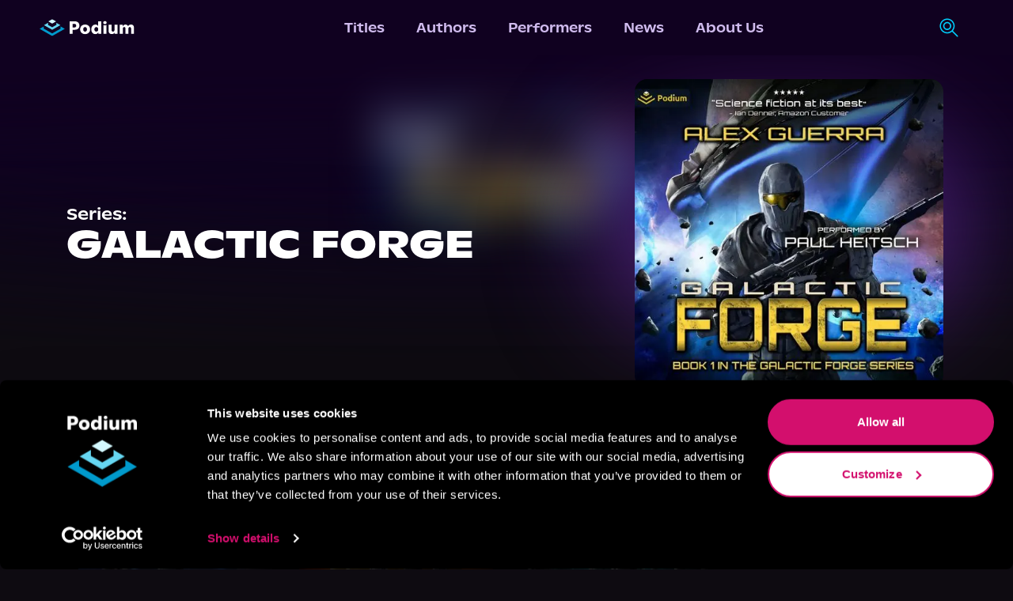

--- FILE ---
content_type: text/css; charset=UTF-8
request_url: https://podiumentertainment.com/_next/static/css/358996633e7628dc.css
body_size: 2452
content:
.styles_genreWrapper__vp2SQ{scrollbar-color:transparent transparent;scrollbar-width:none}.styles_genreWrapper__vp2SQ::-webkit-scrollbar{display:none}.styles_browseByGenre__hnY9r{background:linear-gradient(180deg,var(--grey-purple,--background-purple),transparent 150%),url(https://assets.podiumentertainment.com/medium/misc/bg-browse-by-genre.jpg),var(--light-purple) repeat;background-blend-mode:multiply;background-size:600%}@media (max-width:768px){.styles_browseByGenre__hnY9r{background-size:inherit}}.styles_instagramPostsContainer__lHNhG{background-image:url(https://assets.podiumentertainment.com/medium/misc/bg-instagram-post.jpg);background-color:#110e31;background-position:50%}.styles_postsGrid__xJ9oE{scrollbar-width:none;-ms-overflow-style:none}.styles_postsGrid__xJ9oE::-webkit-scrollbar{width:0;height:0;display:none}.styles_rowLeftFaded__rRuaO{background:linear-gradient(90deg,rgba(0,0,0,.7) 10%,rgba(0,0,0,.5) 50%,rgba(0,0,0,.1))}.styles_rowRightFaded__7qNBb{background:linear-gradient(270deg,rgba(0,0,0,.7) 10%,rgba(0,0,0,.5) 50%,rgba(0,0,0,.1))}.styles_searchIcon__pOX_l{width:24px;height:24px}.styles_navHamMenuWrapper__Cut7f{background-color:var(--medium-purple);width:100vw;position:absolute;top:70px;left:0;opacity:0;max-height:0;overflow:hidden;transition:max-height .6s ease-in-out,opacity .6s ease-in-out}.styles_navHamMenuWrapper__Cut7f.styles_open__cJAMp{z-index:10;opacity:1;max-height:100vh;transition:max-height .6s ease-in-out,opacity .6s ease-in-out}.styles_hamMenu__GIYiL{background:transparent;width:30px;height:30px;cursor:pointer;position:relative;padding:.1rem}.styles_hamMenu__GIYiL div{width:90%;height:3px;background-color:var(--light-purple);position:absolute;top:50%;left:50%;transform:translate(-50%,-50%);transition:all .6s ease}.styles_hamMenu__GIYiL div:first-child{top:25%;width:100%}.styles_hamMenu__GIYiL div:nth-child(2){left:30%;top:50%;width:60%;transition:all .6s ease}.styles_hamMenu__GIYiL div:last-child{left:40%;top:75%;width:80%;margin-bottom:0;transition:all .6s ease}.styles_hamOpen__1CFFp div:first-child{left:50%;top:50%;transform:translate(-50%,-50%) rotate(-315deg);transition:transform .6s}.styles_hamOpen__1CFFp div:nth-child(2){opacity:0;transition:opacity .6s}.styles_hamOpen__1CFFp div:last-child{left:50%;top:50%;width:30px;transform:translate(-50%,-50%) rotate(-225deg);transition:transform .6s}.styles_patternWrapper__3WFpC{background-image:var(--bg-image-url);background-position-y:56%}.styles_radialGradient__IbV_5{transform:translate(-50%,-50%)}@media screen and (max-width:768px){.styles_patternWrapper__3WFpC{background-size:200%;background-repeat:no-repeat;background-position-x:30%;background-position-y:40%}}.styles_eventContainer__Z4ysW{background-image:url(https://assets.podiumentertainment.com/medium/misc/bg-instagram-post.jpg);background-color:#110e31;background-position:50%}.styles_description__vsQqH{word-break:break-word}.styles_loadMoreButton__jw1tk button{background-color:var(--dark-blue);font-size:1rem!important;text-shadow:0 4px 4px rgba(0,0,0,.25)}@media (max-width:768px){.styles_loadMoreButton__jw1tk button{padding:.625rem 1.5rem!important}}.styles_roundedBtn___TgYI{text-shadow:0 2px 2px var(--dark-pink)}.styles_textBtn__SKLD2{font-weight:700;font-size:16px}@media (max-width:1024px){.styles_textBtn__SKLD2{font-size:14px}}@media (max-width:896px){.styles_textBtn__SKLD2{font-size:12px}}.styles_gridItemWrapper__O2a9I{width:245px;height:245px}@media (max-width:900px){.styles_gridItemWrapper__O2a9I{width:165px;height:165px}}@media (min-width:1025px){.styles_rowItemWrapper__KxVQP{flex:0 0 20%;transition:all .5s ease-in-out;border:3px solid #00000000;padding:.5%;border-radius:5%;justify-content:center;align-items:center}.styles_rowItemWrapper__KxVQP:hover{border:3px solid var(--light-purple);cursor:pointer;transform:scale(1.1);transition:.5s;z-index:inherit}.styles_overlay__Gxjge:after{position:absolute;content:"";height:100%;width:100%;background-color:#000;opacity:0}.styles_rowItemWrapper__KxVQP:hover .styles_overlay__Gxjge:after{opacity:50%}.styles_withIconOnHover__L2P_a:after{content:url(/images/icons/ArrowGridItem.svg);position:absolute;top:50%;left:50%;transform:translate(-50%,-50%);transition:.5s;opacity:0}.styles_withIconOnHover__L2P_a:hover:after{opacity:1}}@media (min-width:767px) and (max-width:1024px){.styles_rowItemWrapper__KxVQP{flex:0 0 33%}}@media (max-width:767px){.styles_rowItemWrapper__KxVQP{flex:0 0 50%}}@media (min-width:2161px){.styles_rowItemWrapper__KxVQP{flex:0 0 15%}}.styles_pullQuoteContainer__2TtJM{box-shadow:0 0 44px 0 var(--text-shadow) inset;background:radial-gradient(50% 100% at 50% 54.32%,rgba(144,235,255,.2) 0,transparent 100%),rgba(33,33,33,.7)}.styles_pullQuoteBackground__nkXv3{background-repeat:no-repeat;-o-object-fit:cover;object-fit:cover;background-position:0;background-size:cover}.styles_pullQuoteTitleWrapper__PCrjN{border:.2rem solid var(--bright-blue)}.styles_pullQuoteAuthor__MUzg3,.styles_pullQuoteTitleWrapper__PCrjN{text-shadow:0 .6rem .2rem var(--text-shadow);letter-spacing:.02em}@media (max-width:800px){.styles_pullQuoteTitleWrapper__PCrjN{padding:2.25rem 1.25rem!important;width:80vw}}@media (max-width:425px){.styles_pullQuoteTitleWrapper__PCrjN{text-shadow:0 .3rem .1rem var(--text-shadow)}.styles_pullQuoteAuthor__MUzg3{text-shadow:0 .2rem .1rem var(--text-shadow)}}@media (min-width:1025px){.styles_rowTooltipWrapper__GVY6T{max-width:350px;outline:none;transition:.5s ease-in-out;display:flex;font-size:12px;line-height:13px;width:100%;height:auto;border-radius:10px;background:rgba(95,52,138,.81);box-shadow:0 4px 4px 0 rgba(0,0,0,.35);-webkit-backdrop-filter:blur(5.5px);backdrop-filter:blur(5.5px)}}@media (max-width:1024px){.styles_rowTooltipWrapper__GVY6T{display:none}}.styles_tooltWrapperDiv__tGuDx:focus{outline:none!important}.styles_tooltWrapperDiv__tGuDx:focus-within{outline:none!important}.styles_rowHeaderSeeAll__xQJ4C{color:var(--bright-blue)}@media (max-width:640px){.styles_headerTitle__yLyxX{font-size:18px;line-height:25px}}.styles_rowCarousel__pbnvw{display:flex;align-items:center}.styles_rowLeftFaded__DSE6C{background-image:linear-gradient(90deg,#0e0b11 10%,rgba(14,11,17,.7) 70%,rgba(14,11,17,0))}.styles_rowRightFaded__NmGyz{background-image:linear-gradient(270deg,#0e0b11 10%,rgba(14,11,17,.7) 70%,rgba(14,11,17,0))}.styles_gradientOverlay__py56j{border-radius:50%;opacity:.44;height:50%;bottom:0;background:linear-gradient(180deg,#000 40%,#ff4e68 0);filter:blur(88.19999694824219px)}.styles_rowItems__DTvjT{overflow-x:scroll;scrollbar-width:none;overflow-y:visible;width:100vw;padding-top:2%;padding-left:9%;padding-right:9%}.styles_rowItems__DTvjT::-webkit-scrollbar{display:none}@media (max-width:1025px){.styles_rowLeftFaded__DSE6C,.styles_rowRightFaded__NmGyz{display:none}.styles_rowCarousel__pbnvw{gap:2rem}.styles_rowItems__DTvjT{padding-top:2%}}@media (min-width:768px) and (max-width:1024px){.styles_rowItems__DTvjT{padding-left:10%;padding-right:10%}}@media (max-width:767px){.styles_rowItems__DTvjT{overflow-x:scroll;padding-left:10%;padding-right:10%}}@media (min-width:1920px){.styles_rowItems__DTvjT{padding-left:9.5%;padding-right:9.5%;padding-bottom:4rem}.styles_rowLeftFaded__DSE6C,.styles_rowRightFaded__NmGyz{z-index:20;width:15%;height:100%;align-self:center}}.styles_mainEmbedVideoContainer__HDJHe{background-image:url(https://cdn.builder.io/api/v1/image/assets%2Fd18ddccf804e4ea8823e9313d4661fbc%2Fa24b35641bff4e619ee58594c1941402),url(https://cdn.builder.io/api/v1/image/assets%2Fd18ddccf804e4ea8823e9313d4661fbc%2F0e1920016303464199a83f6b66e7201b),url(https://cdn.builder.io/api/v1/image/assets%2Fd18ddccf804e4ea8823e9313d4661fbc%2F90c33b5111b74014965d848f185ec936);background-repeat:no-repeat;background-position:center 35%,50%,center 65%;background-size:100vw 25%}.styles_videoSectionWrapper__WN_h8{background-color:var(--grey-purple)}.styles_videoSectionTopGradient__XI6Ib{height:30%;top:-10%;background:linear-gradient(180deg,#0e0b11,transparent)}@media (max-width:992px){.styles_videoSectionTopGradient__XI6Ib{height:30%}}@media (min-width:768px){.styles_videoSectionTopGradient__XI6Ib{display:flex;height:40%}}@media (max-width:576px){.styles_videoSectionTopGradient__XI6Ib{height:50%}}.styles_mainEmbedVideoWrapper__p4ZUy{width:890px;height:700px;min-width:350px;min-height:200px}.styles_mainEmbedVideoWrapper__p4ZUy:before{content:"";position:absolute;top:0;left:50%;transform:translateX(-50%);width:100%;height:100%;border-radius:964px;background:#000;filter:blur(70px)}.styles_videoSectionTitle__EAVKq{color:var(--light-purple);text-align:left;width:888px}.styles_videoSectionItems__D7bdD{justify-content:center}@media (max-width:940px){.styles_videoSectionItems__D7bdD{width:100vw;overflow-x:scroll;justify-content:flex-start;padding:0 2rem}.styles_videoSectionItems__D7bdD::-webkit-scrollbar{display:none}.styles_mainEmbedVideoWrapper__p4ZUy{height:50vw;width:100vw;padding:0 2rem}.styles_videoSectionTitle__EAVKq{padding:0 3rem;width:100%;justify-content:center}}@media (max-width:1280px){.styles_mainEmbedVideoWrapper__p4ZUy:before{display:none}}.styles_videoItemIframe__4gKOS,.styles_videoItemWrapper__4NDKp{min-width:280px;min-height:170px}.styles_videoItemDescription__j3ytf{color:var(--light-purple);font-weight:500;line-height:1rem}.styles_h2Text__gyOD7{font-size:40px;line-height:51px}.styles_textSm500__hi7_M{font-weight:500;font-size:16px;letter-spacing:2%}.styles_textSm700__Ly8jb{font-weight:700;font-size:20px;letter-spacing:2%;color:var(--off-light-purple)}.styles_textMd500__iYpaB{font-weight:500;font-size:18px;letter-spacing:2%}.styles_seriesContainer__seJrr{width:-moz-fit-content;width:fit-content;min-height:50.18px;height:-moz-fit-content;height:fit-content}.styles_moreButtonForDescription__H4_pG{display:none}.styles_detailLabelValueHighlight__wspTr{color:var(--podium-purple-dark);font-weight:700;padding-top:1px;text-wrap:wrap}.styles_titlePageDetailsContainer__bURlj{display:flex;flex-direction:column;flex-basis:16rem;line-height:1.75rem;gap:2rem}.styles_descriptionHeader__LWEDI{font-weight:700;color:#fff;font-size:20px}.styles_styledLinkLabel__wI3nR{text-shadow:0 2px 0 #065f7b}@media (max-width:768px){.styles_h2Text__gyOD7{font-size:35px;line-height:36px}.styles_seriesContainer__seJrr{min-height:38px;justify-content:center}.styles_addButton__sOlc4{display:none}.styles_textSm500__hi7_M{font-size:14px!important}.styles_textSm700__Ly8jb{line-height:30px;text-align:center}.styles_textMd500__iYpaB{font-size:15px!important}}.styles_purpleCircle__IHd75{height:66%;right:52%;top:15%;filter:blur(67px)}.styles_bgImageOverlay__1L6qs{top:-20%;filter:blur(25px)}.styles_bgPattern__H7ec_{background-image:url(https://cdn.builder.io/api/v1/image/assets%2Fd18ddccf804e4ea8823e9313d4661fbc%2Fddefe068b2154818a77a76e3bfbde1ad);background-repeat:repeat;background-position-y:57px}@media screen and (max-width:768px){.styles_purpleCircle__IHd75{height:47%;right:27%;top:11%}}

--- FILE ---
content_type: application/javascript; charset=UTF-8
request_url: https://podiumentertainment.com/_next/static/chunks/app/series/%5B...id%5D/page-f10354e028a34f62.js
body_size: -144
content:
(self.webpackChunk_N_E=self.webpackChunk_N_E||[]).push([[4226],{43492:function(e,t,n){Promise.resolve().then(n.t.bind(n,81749,23)),Promise.resolve().then(n.t.bind(n,25250,23)),Promise.resolve().then(n.bind(n,59912)),Promise.resolve().then(n.bind(n,80615)),Promise.resolve().then(n.bind(n,91238)),Promise.resolve().then(n.bind(n,40722)),Promise.resolve().then(n.bind(n,61463)),Promise.resolve().then(n.t.bind(n,49422,23)),Promise.resolve().then(n.bind(n,99702)),Promise.resolve().then(n.bind(n,92082)),Promise.resolve().then(n.t.bind(n,94191,23)),Promise.resolve().then(n.t.bind(n,7669,23)),Promise.resolve().then(n.t.bind(n,56887,23)),Promise.resolve().then(n.t.bind(n,59048,23)),Promise.resolve().then(n.t.bind(n,86387,23)),Promise.resolve().then(n.t.bind(n,51880,23)),Promise.resolve().then(n.bind(n,265)),Promise.resolve().then(n.bind(n,86389)),Promise.resolve().then(n.t.bind(n,70661,23)),Promise.resolve().then(n.t.bind(n,63239,23)),Promise.resolve().then(n.t.bind(n,65732,23)),Promise.resolve().then(n.t.bind(n,76486,23))},7669:function(e){e.exports={roundedBtn:"styles_roundedBtn___TgYI",textBtn:"styles_textBtn__SKLD2"}},56887:function(e){e.exports={gridItemWrapper:"styles_gridItemWrapper__O2a9I"}},94191:function(e){e.exports={loadMoreButton:"styles_loadMoreButton__jw1tk"}},76486:function(e){e.exports={purpleCircle:"styles_purpleCircle__IHd75",bgImageOverlay:"styles_bgImageOverlay__1L6qs",bgPattern:"styles_bgPattern__H7ec_"}}},function(e){e.O(0,[5250,1749,1214,5663,1142,1360,3585,2351,2971,4938,1744],function(){return e(e.s=43492)}),_N_E=e.O()}]);

--- FILE ---
content_type: application/javascript; charset=UTF-8
request_url: https://podiumentertainment.com/_next/static/chunks/app/layout-108b0d99cde5e1c3.js
body_size: 4366
content:
(self.webpackChunk_N_E=self.webpackChunk_N_E||[]).push([[3185],{44681:function(e,t,s){Promise.resolve().then(s.bind(s,40940)),Promise.resolve().then(s.t.bind(s,58325,23)),Promise.resolve().then(s.t.bind(s,66927,23)),Promise.resolve().then(s.bind(s,51770)),Promise.resolve().then(s.t.bind(s,81749,23)),Promise.resolve().then(s.t.bind(s,25250,23)),Promise.resolve().then(s.t.bind(s,85935,23)),Promise.resolve().then(s.t.bind(s,17891,23)),Promise.resolve().then(s.t.bind(s,51300,23)),Promise.resolve().then(s.t.bind(s,50841,23)),Promise.resolve().then(s.t.bind(s,43925,23)),Promise.resolve().then(s.t.bind(s,7953,23)),Promise.resolve().then(s.t.bind(s,44973,23)),Promise.resolve().then(s.t.bind(s,6415,23)),Promise.resolve().then(s.t.bind(s,74817,23)),Promise.resolve().then(s.t.bind(s,3727,23)),Promise.resolve().then(s.t.bind(s,3070,23)),Promise.resolve().then(s.t.bind(s,8633,23)),Promise.resolve().then(s.t.bind(s,1729,23)),Promise.resolve().then(s.t.bind(s,38649,23)),Promise.resolve().then(s.t.bind(s,15220,23)),Promise.resolve().then(s.t.bind(s,10679,23)),Promise.resolve().then(s.t.bind(s,681,23)),Promise.resolve().then(s.t.bind(s,41402,23)),Promise.resolve().then(s.t.bind(s,70466,23)),Promise.resolve().then(s.t.bind(s,91328,23)),Promise.resolve().then(s.t.bind(s,10756,23)),Promise.resolve().then(s.t.bind(s,15530,23)),Promise.resolve().then(s.t.bind(s,64294,23)),Promise.resolve().then(s.t.bind(s,65432,23)),Promise.resolve().then(s.t.bind(s,73474,23)),Promise.resolve().then(s.t.bind(s,53256,23)),Promise.resolve().then(s.t.bind(s,24967,23)),Promise.resolve().then(s.t.bind(s,32664,23)),Promise.resolve().then(s.t.bind(s,13961,23)),Promise.resolve().then(s.t.bind(s,95946,23)),Promise.resolve().then(s.t.bind(s,96825,23)),Promise.resolve().then(s.t.bind(s,3340,23)),Promise.resolve().then(s.t.bind(s,10539,23)),Promise.resolve().then(s.t.bind(s,6869,23)),Promise.resolve().then(s.bind(s,59912)),Promise.resolve().then(s.bind(s,80615)),Promise.resolve().then(s.bind(s,91238)),Promise.resolve().then(s.bind(s,40722)),Promise.resolve().then(s.bind(s,61463)),Promise.resolve().then(s.bind(s,30791)),Promise.resolve().then(s.bind(s,56504)),Promise.resolve().then(s.t.bind(s,63385,23)),Promise.resolve().then(s.bind(s,66118)),Promise.resolve().then(s.t.bind(s,80888,23)),Promise.resolve().then(s.bind(s,75718)),Promise.resolve().then(s.t.bind(s,27658,23)),Promise.resolve().then(s.t.bind(s,38487,23)),Promise.resolve().then(s.bind(s,24193)),Promise.resolve().then(s.bind(s,86469))},66118:function(e,t,s){"use strict";s.r(t);var n=s(57437),i=s(7669),a=s.n(i);t.default=e=>(0,n.jsx)("button",{children:(0,n.jsx)("span",{className:a().textBtn,children:e.label})})},75718:function(e,t,s){"use strict";s.r(t),s.d(t,{default:function(){return j}});var n=s(57437),i=s(2265),a=s(27658),r=s.n(a),l=s(69350),o=s(61396),d=s.n(o),c=s(80888),m=s.n(c),u=s(91360),h=e=>(0,n.jsx)(d(),{"data-testid":"menu-".concat((0,u.nX)(e.text)),href:e.routeTo,className:"".concat(m().navItem),children:e.text}),p=s(16691),b=s.n(p),x=s(30791),f=()=>(0,n.jsx)(b(),{className:r().searchIcon,priority:!0,src:x.default,alt:"search-icon","data-cy":"search-icon"}),v=s(11498),_=s.n(v),g=e=>{let{toggleHamMenu:t}=e,s=()=>{t()};return(0,n.jsxs)("div",{className:_().navCol,children:[(0,n.jsxs)("div",{className:_().searchContainer,children:[(0,n.jsx)("div",{className:_().searchIconHamburger,children:(0,n.jsx)(f,{})}),(0,n.jsx)("form",{action:"/titles",className:"w-full",children:(0,n.jsx)("input",{"aria-label":"search-podium",name:"q",id:"searchPodiumInput",placeholder:"Search Podium",className:"".concat(_().searchPodiumInput," font-open-sans"),autoComplete:"off"})})]}),(0,n.jsx)("button",{className:_().signInText,onClick:s,children:"Sign In"}),l.qK.map(e=>(0,n.jsx)("button",{className:_().navItemCol,onClick:s,children:(0,n.jsx)(h,{text:e.text,routeTo:e.routeTo},e.id)},e.id))]})};let y=(e,t)=>{(0,i.useEffect)(()=>{function s(s){e.current&&!e.current.contains(s.target)&&t()}return document.addEventListener("mousedown",s),()=>{document.removeEventListener("mousedown",s)}},[e,t])};var j=()=>{let[e,t]=(0,i.useState)(!1),s=(0,i.useRef)(null);y(s,()=>{t(!1)});let a=()=>{t(!e)};return(0,n.jsxs)("div",{ref:s,children:[(0,n.jsx)("div",{children:(0,n.jsxs)("button",{"data-testid":"menu-btn",className:(0,u.cn)(r().hamMenu,e&&r().hamOpen),onClick:a,children:[(0,n.jsx)("div",{}),(0,n.jsx)("div",{}),(0,n.jsx)("div",{})]})}),(0,n.jsx)("div",{className:"".concat(r().navHamMenuWrapper," ").concat(e?r().open:""),"data-testid":"ham-menu-wrapper",children:(0,n.jsx)(g,{toggleHamMenu:a})})]})}},24193:function(e,t,s){"use strict";s.r(t);var n=s(57437);s(2265);var i=s(68530);t.default=()=>(0,n.jsx)(i.Cd,{height:"5px",color:"#633792",options:{showSpinner:!1},shallowRouting:!0})},10995:function(e,t,s){"use strict";var n=s(57437);s(2265),t.Z=()=>(0,n.jsx)("svg",{"data-testid":"spinner-test-id",width:"20",height:"20",fill:"currentColor",className:"animate-spin",viewBox:"0 0 1792 1792",xmlns:"http://www.w3.org/2000/svg",children:(0,n.jsx)("path",{d:"M526 1394q0 53-37.5 90.5t-90.5 37.5q-52 0-90-38t-38-90q0-53 37.5-90.5t90.5-37.5 90.5 37.5 37.5 90.5zm498 206q0 53-37.5 90.5t-90.5 37.5-90.5-37.5-37.5-90.5 37.5-90.5 90.5-37.5 90.5 37.5 37.5 90.5zm-704-704q0 53-37.5 90.5t-90.5 37.5-90.5-37.5-37.5-90.5 37.5-90.5 90.5-37.5 90.5 37.5 37.5 90.5zm1202 498q0 52-38 90t-90 38q-53 0-90.5-37.5t-37.5-90.5 37.5-90.5 90.5-37.5 90.5 37.5 37.5 90.5zm-964-996q0 66-47 113t-113 47-113-47-47-113 47-113 113-47 113 47 47 113zm1170 498q0 53-37.5 90.5t-90.5 37.5-90.5-37.5-37.5-90.5 37.5-90.5 90.5-37.5 90.5 37.5 37.5 90.5zm-640-704q0 80-56 136t-136 56-136-56-56-136 56-136 136-56 136 56 56 136zm530 206q0 93-66 158.5t-158 65.5q-93 0-158.5-65.5t-65.5-158.5q0-92 65.5-158t158.5-66q92 0 158 66t66 158z"})})},86469:function(e,t,s){"use strict";s.r(t),s.d(t,{default:function(){return N}});var n=s(57437),i=s(2265),a=s(74275),r=s.n(a),l=s(26216),o=s(91360);let d=l.fC,c=l.xz,m=l.h_;l.x8;let u=i.forwardRef((e,t)=>{let{className:s,...i}=e;return(0,n.jsx)(l.aV,{ref:t,className:(0,o.cn)("fixed inset-0 z-30 bg-backdrop-purple bg-opacity-80 data-[state=open]:animate-in data-[state=closed]:animate-out data-[state=closed]:fade-out-0 data-[state=open]:fade-in-0",s),...i})});u.displayName=l.aV.displayName,u.propTypes={className:r().string};let h=i.forwardRef((e,t)=>{let{className:s,children:i,...a}=e;return(0,n.jsxs)(m,{children:[(0,n.jsx)(u,{}),(0,n.jsxs)(l.VY,{ref:t,className:(0,o.cn)("fixed left-[50%] top-[50%] z-50 grid w-full max-w-lg translate-x-[-50%] translate-y-[-50%] gap-4 border bg-background p-6 shadow-lg duration-200 data-[state=open]:animate-in data-[state=closed]:animate-out data-[state=closed]:fade-out-0 data-[state=open]:fade-in-0 data-[state=closed]:zoom-out-95 data-[state=open]:zoom-in-95 data-[state=closed]:slide-out-to-left-1/2 data-[state=closed]:slide-out-to-top-[48%] data-[state=open]:slide-in-from-left-1/2 data-[state=open]:slide-in-from-top-[48%] sm:rounded-lg",s),...a,children:[i,(0,n.jsx)(l.x8,{className:"absolute font-medium text-sm gap-1 text-light-purple right-4 top-4 rounded-sm opacity-100 ring-offset-background transition-opacity hover:opacity-100 focus:outline-none focus:ring-2 focus:ring-ring focus:ring-offset-2 disabled:pointer-events-none data-[state=open]:bg-accent data-[state=open]:text-muted-foreground",children:"Close ✖"})]})]})});h.displayName=l.VY.displayName,h.propTypes={className:r().string};let p=e=>{let{className:t,...s}=e;return(0,n.jsx)("div",{className:(0,o.cn)("flex flex-col space-y-1.5 text-center sm:text-left",t),...s})};p.displayName="DialogHeader",p.propTypes={className:r().string};let b=e=>{let{className:t,...s}=e;return(0,n.jsx)("div",{className:(0,o.cn)("flex flex-col-reverse sm:flex-row sm:justify-end sm:space-x-2",t),...s})};b.displayName="DialogFooter",b.propTypes={className:r().string};let x=i.forwardRef((e,t)=>{let{className:s,...i}=e;return(0,n.jsx)(l.Dx,{ref:t,className:(0,o.cn)("text-lg font-semibold leading-none tracking-tight",s),...i})});x.displayName=l.Dx.displayName,x.propTypes={className:r().string};let f=i.forwardRef((e,t)=>{let{className:s,...i}=e;return(0,n.jsx)(l.dk,{ref:t,className:(0,o.cn)("text-sm text-muted-foreground",s),...i})});f.displayName=l.dk.displayName,f.propTypes={className:r().string};var v=s(69350),_=s(10995);let g=e=>{var t,s;let[n,...i]=(null!==(s=null===(t=e.get("fullName"))||void 0===t?void 0:t.toString())&&void 0!==s?s:"").split(" "),a=i.join(" "),r=v.iI.filter(t=>null!==e.get(t)),l=v.QR.filter(e=>r.some(t=>e.includes(t)||t.includes(e))),o=r.map(e=>e),d=Intl.DateTimeFormat().resolvedOptions().timeZone;return{firstName:n,lastName:a,email:e.get("email"),timezone:d,interests:o,newsletters:l}};var y=e=>{let{fullName:t,email:s}=e,[a,r]=(0,i.useState)(""),[l,o]=(0,i.useState)(!1),d=async e=>{o(!0);let t=g(e);try{var s,n;let e=await fetch("/api/subscribe",{body:JSON.stringify(t),headers:{"Content-Type":"application/json"},method:"POST"}).then(e=>e.json());e&&(null==e?void 0:null===(s=e.contact)||void 0===s?void 0:s.id)?r("Thank you for subscribing."):(null==e?void 0:e.errors)?r(null==e?void 0:null===(n=e.errors[0])||void 0===n?void 0:n.title):r(null==e?void 0:e.error)}catch(e){r("An error occurred. Please try again.")}finally{o(!1)}};return(0,n.jsx)("div",{"data-testid":"subscribe-modal",className:"p-10 gap-10 w-full rounded-tr-3xl bg-gradient-to-b from-grey-purple from-20% to-bright-purple to-100%",children:(0,n.jsxs)("div",{className:"w-full flex-col justify-between",children:[(0,n.jsx)("h1",{"data-testid":"subcribeTitle",className:"text-left font-extrabold text-lg py-2 text-bright-blue",children:"The Most In-Demand Stories and Voices Delivered to Your Inbox"}),(0,n.jsxs)("form",{onSubmit:async e=>{e.preventDefault();let t=new FormData(e.currentTarget);await d(t)},method:"post",id:"subscribeForm",name:"subscribe-form",target:"_blank",rel:"noreferrer","data-testid":"subscribeForm",children:[(0,n.jsx)("input",{"aria-label":"fullName","data-testid":"fullName",type:"hidden",name:"fullName",value:t}),(0,n.jsx)("input",{"aria-label":"email","data-testid":"email",type:"hidden",name:"email",value:s}),(0,n.jsxs)("div",{"data-testid":"subscribeCheckBoxes",className:"flex-col text-left gap-2 py-4",children:["Select one or more genres that you're interested in receiving updates about:",v.iI.map(e=>(0,n.jsxs)("div",{className:"gap-2",children:[(0,n.jsx)("input",{type:"checkbox",id:e,value:e,name:e},e),(0,n.jsx)("label",{htmlFor:e,children:e})]},e))]}),(0,n.jsx)("div",{className:"pt-2 justify-center items-center",children:(0,n.jsx)("button",{type:"submit",name:"submitButton","data-testid":"submitButton",className:"text-white bg-podium-pink rounded-3xl py-2 px-5 text-sm font-medium",disabled:l,children:"Subscribe"})})]}),l?(0,n.jsx)("div",{className:"w-full pt-4 justify-center","data-testid":"spinner",children:(0,n.jsx)(_.Z,{})}):a&&(0,n.jsx)("p",{className:"text-center text-sm pt-4 text-white font-bold","data-testid":"responseMsg",children:a})]})})},j=s(24033),N=e=>{let{bgImageURL:t,fontColor:s,fontFamily:a}=e,[r,l]=(0,i.useState)(""),[o,m]=(0,i.useState)(""),u=()=>{l(""),m("")},b=(0,j.usePathname)();return v.Rv.some(e=>b.startsWith(e))?(0,n.jsx)(n.Fragment,{}):(0,n.jsx)("div",{id:"subscribe-section",className:"justify-center w-screen pt-4 bg-grey-purple",style:{backgroundImage:"url(".concat(null!=t?t:"",")")},children:(0,n.jsx)("div",{id:"SubscribeContainer",className:"justify-center my-10",children:(0,n.jsxs)("div",{className:"flex-col text-center",children:[(0,n.jsx)("p",{id:"SubscribeTitle",className:"text-3xl sm:text-4xl font-bold",style:{fontFamily:"".concat(null!=a?a:""),color:"".concat(null!=s?s:"")},children:"Stay Up to Date"}),(0,n.jsx)("p",{id:"SubscribeSubtitle1",className:"text-base sm:text-lg font-medium text-light-purple pt-2",children:"with your favorite stories and storytellers"}),(0,n.jsxs)("div",{id:"SubscribeInputs",className:"my-5 gap-[10px] flex flex-wrap flex-col items-center justify-center sm:flex-row",children:[(0,n.jsx)("div",{id:"fullNameInput",className:"h-11",children:(0,n.jsx)("input",{"aria-label":"fullname",value:r,onChange:e=>l(e.target.value),placeholder:"Full Name",className:"w-80 rounded-lg leading-10 placeholder:font-normal p-4 text-podium-purple focus:outline-dark-blue"})}),(0,n.jsx)("div",{id:"emailInput",className:"h-11",children:(0,n.jsx)("input",{"aria-label":"email",type:"email",value:o,onChange:e=>m(e.target.value),placeholder:"Email",className:"w-80 rounded-lg leading-10 placeholder:font-normal p-4 text-podium-purple focus:outline-dark-blue"})})]}),(0,n.jsx)("div",{className:"items-center justify-center font-bold text-sm",children:(0,n.jsxs)(d,{onOpenChange:e=>{e||u()},children:[(0,n.jsx)(c,{disabled:""===r||""===o,"data-testid":"subscribeTrigger",children:(0,n.jsx)("div",{"data-testid":"subscribeButton",className:"bg-podium-pink rounded-full px-5 py-3 text-sm font-medium",children:"Subscribe"})}),(0,n.jsx)(h,{"data-testid":"subscribeModal",className:"p-0 border-none max-w-2xl w-4/5 sm:w-1/2 xl:w-2/5",children:(0,n.jsx)(p,{children:(0,n.jsx)(f,{children:(0,n.jsx)(y,{fullName:r,email:o})})})})]})})]})})})}},63385:function(){},7669:function(e){e.exports={roundedBtn:"styles_roundedBtn___TgYI",textBtn:"styles_textBtn__SKLD2"}},38487:function(e){e.exports={footerWrapper:"styles_footerWrapper__GKQg3",footerContainer:"styles_footerContainer__rPtvw",footerPodiumLogo:"styles_footerPodiumLogo__iSRbt",linkWrapper:"styles_linkWrapper__QDXk7",linkBox:"styles_linkBox__JCr69",linkBoxContainer:"styles_linkBoxContainer__mF9Tk",listTitle:"styles_listTitle__msFw3",linkItem:"styles_linkItem__QFaoa",secondaryLinksList:"styles_secondaryLinksList__EGbuC",primaryLinkItem:"styles_primaryLinkItem__cqG1z",secondaryLinkItem:"styles_secondaryLinkItem__Gf6cx",socialMediaIcons:"styles_socialMediaIcons__Xei5e",socialMediaIconsContainer:"styles_socialMediaIconsContainer__Ot2wP",affiliateNote:"styles_affiliateNote__SgsSC"}},11498:function(e){e.exports={navCol:"styles_navCol__BKl_e",navItemCol:"styles_navItemCol__sItfr",searchContainer:"styles_searchContainer__nVU_Q",searchIconHamburger:"styles_searchIconHamburger__mEkYL",searchPodiumInput:"styles_searchPodiumInput__WMwFF",signInText:"styles_signInText__kx_AJ"}},80888:function(e){e.exports={navigation:"styles_navigation__RNZGW",menuContainer:"styles_menuContainer__LKaFI",navItem:"styles_navItem__EYcHu",searchBar:"styles_searchBar__JYRNq",navRow:"styles_navRow__2hh9t",searchIconRow:"styles_searchIconRow__kHtd0",signInLabel:"styles_signInLabel__cHP6n"}},27658:function(e){e.exports={searchIcon:"styles_searchIcon__pOX_l",navHamMenuWrapper:"styles_navHamMenuWrapper__Cut7f",open:"styles_open__cJAMp",hamMenu:"styles_hamMenu__GIYiL",hamOpen:"styles_hamOpen__1CFFp"}},30791:function(e,t,s){"use strict";s.r(t),t.default={src:"/_next/static/media/search.c73a5270.svg",height:26,width:25,blurWidth:0,blurHeight:0}},56504:function(e,t,s){"use strict";s.r(t),t.default={src:"/_next/static/media/podium-logo-light.78253788.svg",height:23,width:122,blurWidth:0,blurHeight:0}}},function(e){e.O(0,[5250,1749,1214,8499,4968,5115,3355,519,1360,2971,4938,1744],function(){return e(e.s=44681)}),_N_E=e.O()}]);